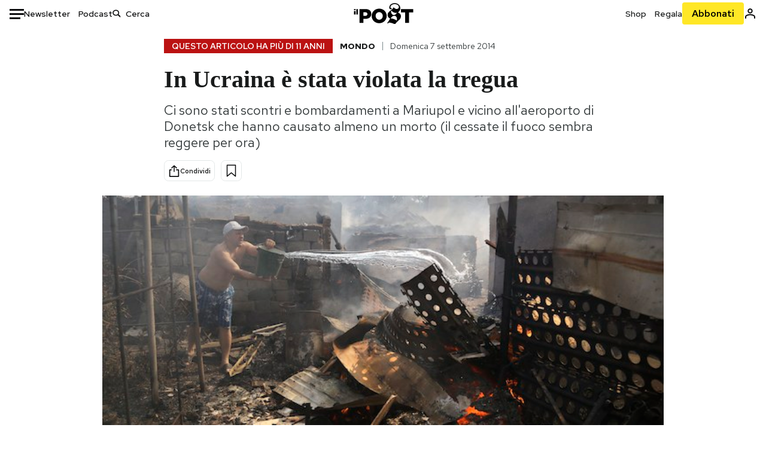

--- FILE ---
content_type: text/html; charset=utf-8
request_url: https://www.google.com/recaptcha/api2/aframe
body_size: 166
content:
<!DOCTYPE HTML><html><head><meta http-equiv="content-type" content="text/html; charset=UTF-8"></head><body><script nonce="2ORe0KdlZ09XJ_-USgXwww">/** Anti-fraud and anti-abuse applications only. See google.com/recaptcha */ try{var clients={'sodar':'https://pagead2.googlesyndication.com/pagead/sodar?'};window.addEventListener("message",function(a){try{if(a.source===window.parent){var b=JSON.parse(a.data);var c=clients[b['id']];if(c){var d=document.createElement('img');d.src=c+b['params']+'&rc='+(localStorage.getItem("rc::a")?sessionStorage.getItem("rc::b"):"");window.document.body.appendChild(d);sessionStorage.setItem("rc::e",parseInt(sessionStorage.getItem("rc::e")||0)+1);localStorage.setItem("rc::h",'1769353870656');}}}catch(b){}});window.parent.postMessage("_grecaptcha_ready", "*");}catch(b){}</script></body></html>